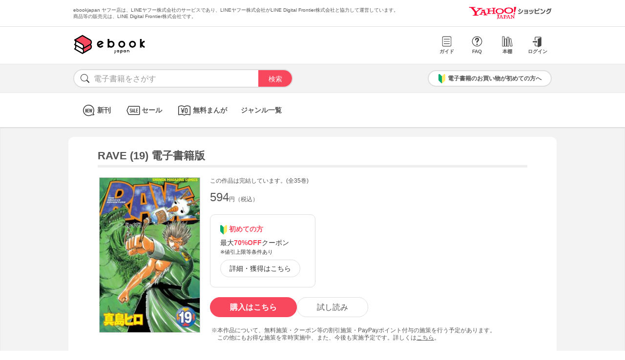

--- FILE ---
content_type: text/html; charset=UTF-8
request_url: https://bf-www.ebookjapan.jp/mall/yahooej/title/112247/b00060028944
body_size: 6300
content:
<!DOCTYPE HTML><html><head>
<link rel="dns-prefetch" href="//bf-www.ebookjapan.jp">
<link rel="dns-prefetch" href="//shopping.geocities.jp">
<link rel="dns-prefetch" href="//cdnjs.cloudflare.com">
<link rel="dns-prefetch" href="//store.shopping.yahoo.co.jp">
<link rel="dns-prefetch" href="//cache2-ebookjapan.akamaized.net">
<link rel="dns-prefetch" href="//ebookjapan.yahoo.co.jp"><title>RAVE (19) 電子書籍版 | ebookjapan ヤフー店</title><meta charset="utf-8"><meta http-equiv="Content-Style-Type" content="text/css"><meta http-equiv="Pragma" content="no-cache"><meta http-equiv="Cache-Control" content="no-cache"><meta http-equiv="Expires" content="Thu, 01 Dec 1994 16:00:00 GMT"><meta name="format-detection" content="telephone=no"><meta http-equiv="X-UA-Compatible" content="IE=edge" /><link rel="canonical" href="https://bf-www.ebookjapan.jp/mall/yahooej/title/112247/b00060028944" /><link media="only screen and (max-device-width:480px)" href="https://shopping.geocities.jp/ebookjapan/css/sp_base.css" type="text/css" rel="stylesheet" /><link media="screen and (min-device-width:481px)" href="https://shopping.geocities.jp/ebookjapan/css/base.css" type="text/css" rel="stylesheet" /><!--<link href="https://shopping.geocities.jp/ebookjapan/css/seriespage.css" rel="stylesheet" type="text/css">--><link href="/css/seriespage.css?ver=2022051301" rel="stylesheet" type="text/css"><!--[if IE]><link href="https://shopping.geocities.jp/ebookjapan/css/sp_base.css" type="text/css" rel="stylesheet" /><![endif]--><link href="https://shopping.geocities.jp/ebookjapan/css/notice.css" rel="stylesheet" type="text/css"><link href="https://shopping.geocities.jp/ebookjapan/css/fontstyle.css" rel="stylesheet" type="text/css"><script src="https://shopping.geocities.jp/ebookjapan/javascript/jquery-3.4.0.min.js"></script><script src="https://shopping.geocities.jp/ebookjapan/bf/pageload.js"></script><script src="https://shopping.geocities.jp/ebookjapan/javascript/viewport-sub.js"></script><script src="https://shopping.geocities.jp/ebookjapan/javascript/timer_v2.js"></script><script src="https://shopping.geocities.jp/ebookjapan/javascript/opn-cls.js"></script><script src="https://cdnjs.cloudflare.com/ajax/libs/lazysizes/5.2.0/lazysizes.min.js"></script><style> @font-face { font-family: 'ebjshpicon'; src: url('/parts/mall/yahooej/assets/font/ebjshpicon.eot'); src: url('/parts/mall/yahooej/assets/font/ebjshpicon.eot#iefix') format('embedded-opentype'), url('/parts/mall/yahooej/assets/font/ebjshpicon.ttf') format('truetype'), url('/parts/mall/yahooej/assets/font/ebjshpicon.woff') format('woff'), url('/parts/mall/yahooej/assets/font/ebjshpicon.svg#ebjshpicon') format('svg'); font-weight: normal; font-style: normal; } </style><style> @media screen and (min-width: 0px) and (max-device-width: 480px) { .subpage { background: #f3f3f3; padding: 20px 0px; box-shadow: 0px 2px 2px #ccc inset; } } </style></head><body><header><div id="header_top"></div><div id="header_menu"></div><div id="hdmenu"></div><div id="search"></div><div id="sptop_header_top"></div><div id="sptop_header_menu"></div><div id="sptop_search"></div></header><nav><div id="navigation"></div><div id="sptop_navigation"></div></nav><div id="content"><main class="subpage"><div id="itemblock"><div id="seriespage"><div class="series-itemtitle"><h1>RAVE (19) 電子書籍版</h1></div><ul class="series-item-dtl"><li><div class="series-item-cover"><a class="GAtag-yebj_shopping-ebj_item" href="https://store.shopping.yahoo.co.jp/ebookjapan/b00060028944.html?sc_e=yebj_shopping-ebj_item"><img src="https://cache2-ebookjapan.akamaized.net/contents/thumb/s/KD332360.jpg?1742209838" alt="RAVE (19) 電子書籍版"></a></div></li><li><div class="block01"><p class="comp-msg">この作品は完結しています。(全35巻)</p><p class="main-price">594<span>円（税込）</span></p></div><div class="block02"><div class="coupon-link-ver02"><div class="inner-link"><div><img src="https://shopping.geocities.jp/ebookjapan/img/icon/beginnersguide.png" class="icon" alt="">初めての方</div><p>最大<span>70%OFF</span>クーポン<br><span style=" font-size: 11px; color: #333; font-weight: normal; ">※値引上限等条件あり</span></p><a href="https://shopping.geocities.jp/ebookjapan/feature/lp.html?sc_e=yebj_shopping-ebj_item#cou-pon" class="GAtag-yebj_shopping-ebj_item">詳細・獲得はこちら</a></div></div></div><div class="block03"><div class="btn-area"><a class="GAtag-yebj_shopping-ebj_item block03-btn buy" href="https://store.shopping.yahoo.co.jp/ebookjapan/b00060028944.html?sc_e=yebj_shopping-ebj_item">購入はこちら</a><a class="GAtag-yebj_shopping-ebj_item block03-btn read" href="https://ebookjapan.yahoo.co.jp/rd/viewer/trial?via=yshp&amp;bookCd=B00080028944&amp;dealerid=30355&amp;endurl=https%3A%2F%2Fbf-www.ebookjapan.jp%2Febook%2Fviewer_end%2FB00060028944%3Fsc_e%3Dyebj_viewer-rd_trial_done" rel="nofollow">試し読み</a></div><div class="block03-notice"><ul class="notice-asterisk"><li>本作品について、無料施策・クーポン等の割引施策・PayPayポイント付与の施策を行う予定があります。<br>この他にもお得な施策を常時実施中、また、今後も実施予定です。詳しくは<a href="https://shopping.geocities.jp/ebookjapan/info/cplist.html" style="text-decoration: underline;font-size: 12px;">こちら</a>。</li></ul></div></div><div class="block04"><a class="GAtag-yebj_shopping-ebj_item" href="https://store.shopping.yahoo.co.jp/ebookjapan/search.html?p=%E3%83%99%E3%82%B9%E3%83%88%E3%82%BB%E3%83%A9%E3%83%BC&sc_e=yebj_shopping-ebj_item">ベストセラー</a><a class="GAtag-yebj_shopping-ebj_item" href="https://store.shopping.yahoo.co.jp/ebookjapan/search.html?p=%E9%95%B7%E7%B7%A8%E3%83%9E%E3%83%B3%E3%82%AC&sc_e=yebj_shopping-ebj_item">長編マンガ</a><a class="GAtag-yebj_shopping-ebj_item" href="https://store.shopping.yahoo.co.jp/ebookjapan/search.html?p=%E5%B0%91%E5%B9%B4%E3%83%9E%E3%83%B3%E3%82%AC&sc_e=yebj_shopping-ebj_item">少年マンガ</a><a class="GAtag-yebj_shopping-ebj_item" href="https://store.shopping.yahoo.co.jp/ebookjapan/search.html?p=%E3%82%A2%E3%82%AF%E3%82%B7%E3%83%A7%E3%83%B3&sc_e=yebj_shopping-ebj_item">アクション</a><a class="GAtag-yebj_shopping-ebj_item" href="https://store.shopping.yahoo.co.jp/ebookjapan/search.html?p=%E3%83%95%E3%82%A1%E3%83%B3%E3%82%BF%E3%82%B8%E3%83%BC&sc_e=yebj_shopping-ebj_item">ファンタジー</a><a class="GAtag-yebj_shopping-ebj_item" href="https://store.shopping.yahoo.co.jp/ebookjapan/search.html?p=%E3%83%92%E3%83%BC%E3%83%AD%E3%83%BC&sc_e=yebj_shopping-ebj_item">ヒーロー</a><a class="GAtag-yebj_shopping-ebj_item" href="https://store.shopping.yahoo.co.jp/ebookjapan/search.html?p=%E9%80%B1%E5%88%8A%E5%B0%91%E5%B9%B4%E3%83%9E%E3%82%AC%E3%82%B8%E3%83%B3&sc_e=yebj_shopping-ebj_item">週刊少年マガジン</a></div><div class="block05"><div class="more-wrap"><input id="trigger1" class="more-trigger" type="checkbox"><h2 class="block05ttl">作品内容</h2><div class="more-item"> オレたちの持つ最後のシンクレアを狙ってＤＣ（デーモンカード）の総攻撃が始まった！はじめに襲来したのは六祈将軍（オラシオンセイス）・ジェガン。レットは過去の因縁を断ち切るため、たった一人で戦いを挑んだ！一方、先にイーマ大陸に着いたオレたちにもＤＣの新たな刺客が立ちはだかる。そして絶体絶命のそのとき……宿命の“あの男”が現れたんだ!! </div><label class="more-btn more-btn-arrow" for="trigger1"><span class="series-open-arrow"></span></label></div></div></li></ul><div class="block06"><h2 class="recommend-ttl">作品情報</h2><div class="product-dtl-area"><dl class="product-dtl"><dt>ページ数</dt><dd>192ページ</dd></dl><dl class="product-dtl"><dt>出版社</dt><dd><a class="GAtag-yebj_shopping-ebj_item" href="https://store.shopping.yahoo.co.jp/ebookjapan/search.html?p=%E8%AC%9B%E8%AB%87%E7%A4%BE&sc_e=yebj_shopping-ebj_item">講談社</a></dd></dl><dl class="product-dtl"><dt>提供開始日</dt><dd><a href="/mall/yahooej/new_item/20090529">2009/05/29</a></dd></dl><dl class="product-dtl"><dt>ジャンル</dt><dd>少年・青年マンガ</dd></dl><dl class="product-dtl"><dt>連載誌/レーベル</dt><dd><a class="GAtag-yebj_shopping-ebj_item" href="https://store.shopping.yahoo.co.jp/ebookjapan/search.html?p=%E9%80%B1%E5%88%8A%E5%B0%91%E5%B9%B4%E3%83%9E%E3%82%AC%E3%82%B8%E3%83%B3&sc_e=yebj_shopping-ebj_item">週刊少年マガジン</a></dd></dl></div></div><a id="group"></a><h2 class="recommend-ttl">同シリーズ</h2><div class="more-wrap01"><input id="trigger01" class="more-trigger01" type="checkbox"><div class="maincontainer"><ul class="seriesitem_container"><li><div class="series-disp-grid"><a class="GAtag-yebj_shopping-ebj_item" href="https://store.shopping.yahoo.co.jp/ebookjapan/b00060028926.html?sc_e=yebj_shopping-ebj_item"><div class="cover"><img data-src="https://cache2-ebookjapan.akamaized.net/contents/thumb/s/KD214560.jpg?1742209838" alt="RAVE (1) 電子書籍版" class="lazyload"></div></a><a class="GAtag-yebj_shopping-ebj_item" href="https://store.shopping.yahoo.co.jp/ebookjapan/b00060028926.html?sc_e=yebj_shopping-ebj_item"><div class="series-booktitle">RAVE (1) 電子書籍版</div></a><span class="sp"><p class="series-price">594<span>円（税込）</span></p></span><div><a class="GAtag-yebj_shopping-ebj_item" href="https://ebookjapan.yahoo.co.jp/rd/viewer/trial?via=yshp&amp;bookCd=B00080028926&amp;dealerid=30355&amp;endurl=https%3A%2F%2Fbf-www.ebookjapan.jp%2Febook%2Fviewer_end%2FB00060028926%3Fsc_e%3Dyebj_viewer-rd_trial_done" rel="nofollow"><div class="readbtn">試し読み</div></a><a class="GAtag-yebj_shopping-ebj_item" href="https://store.shopping.yahoo.co.jp/ebookjapan/b00060028926.html?sc_e=yebj_shopping-ebj_item')"><div class="series-buybtn">購入はこちら</div><div class="arrow_box"><span class="pc"><div class="series-mainprice">594<span>円（税込）</span></div></span></div></a></div></div></li><li><div class="series-disp-grid"><a class="GAtag-yebj_shopping-ebj_item" href="https://store.shopping.yahoo.co.jp/ebookjapan/b00060028927.html?sc_e=yebj_shopping-ebj_item"><div class="cover"><img data-src="https://cache2-ebookjapan.akamaized.net/contents/thumb/s/KD214660.jpg?1742209838" alt="RAVE (2) 電子書籍版" class="lazyload"></div></a><a class="GAtag-yebj_shopping-ebj_item" href="https://store.shopping.yahoo.co.jp/ebookjapan/b00060028927.html?sc_e=yebj_shopping-ebj_item"><div class="series-booktitle">RAVE (2) 電子書籍版</div></a><span class="sp"><p class="series-price">594<span>円（税込）</span></p></span><div><a class="GAtag-yebj_shopping-ebj_item" href="https://ebookjapan.yahoo.co.jp/rd/viewer/trial?via=yshp&amp;bookCd=B00080028927&amp;dealerid=30355&amp;endurl=https%3A%2F%2Fbf-www.ebookjapan.jp%2Febook%2Fviewer_end%2FB00060028927%3Fsc_e%3Dyebj_viewer-rd_trial_done" rel="nofollow"><div class="readbtn">試し読み</div></a><a class="GAtag-yebj_shopping-ebj_item" href="https://store.shopping.yahoo.co.jp/ebookjapan/b00060028927.html?sc_e=yebj_shopping-ebj_item')"><div class="series-buybtn">購入はこちら</div><div class="arrow_box"><span class="pc"><div class="series-mainprice">594<span>円（税込）</span></div></span></div></a></div></div></li><li><div class="series-disp-grid"><a class="GAtag-yebj_shopping-ebj_item" href="https://store.shopping.yahoo.co.jp/ebookjapan/b00060028928.html?sc_e=yebj_shopping-ebj_item"><div class="cover"><img data-src="https://cache2-ebookjapan.akamaized.net/contents/thumb/s/KD214760.jpg?1742209838" alt="RAVE (3) 電子書籍版" class="lazyload"></div></a><a class="GAtag-yebj_shopping-ebj_item" href="https://store.shopping.yahoo.co.jp/ebookjapan/b00060028928.html?sc_e=yebj_shopping-ebj_item"><div class="series-booktitle">RAVE (3) 電子書籍版</div></a><span class="sp"><p class="series-price">594<span>円（税込）</span></p></span><div><a class="GAtag-yebj_shopping-ebj_item" href="https://ebookjapan.yahoo.co.jp/rd/viewer/trial?via=yshp&amp;bookCd=B00080028928&amp;dealerid=30355&amp;endurl=https%3A%2F%2Fbf-www.ebookjapan.jp%2Febook%2Fviewer_end%2FB00060028928%3Fsc_e%3Dyebj_viewer-rd_trial_done" rel="nofollow"><div class="readbtn">試し読み</div></a><a class="GAtag-yebj_shopping-ebj_item" href="https://store.shopping.yahoo.co.jp/ebookjapan/b00060028928.html?sc_e=yebj_shopping-ebj_item')"><div class="series-buybtn">購入はこちら</div><div class="arrow_box"><span class="pc"><div class="series-mainprice">594<span>円（税込）</span></div></span></div></a></div></div></li><li><div class="series-disp-grid"><a class="GAtag-yebj_shopping-ebj_item" href="https://store.shopping.yahoo.co.jp/ebookjapan/b00060028929.html?sc_e=yebj_shopping-ebj_item"><div class="cover"><img data-src="https://cache2-ebookjapan.akamaized.net/contents/thumb/s/KD214860.jpg?1742209838" alt="RAVE (4) 電子書籍版" class="lazyload"></div></a><a class="GAtag-yebj_shopping-ebj_item" href="https://store.shopping.yahoo.co.jp/ebookjapan/b00060028929.html?sc_e=yebj_shopping-ebj_item"><div class="series-booktitle">RAVE (4) 電子書籍版</div></a><span class="sp"><p class="series-price">594<span>円（税込）</span></p></span><div><a class="GAtag-yebj_shopping-ebj_item" href="https://ebookjapan.yahoo.co.jp/rd/viewer/trial?via=yshp&amp;bookCd=B00080028929&amp;dealerid=30355&amp;endurl=https%3A%2F%2Fbf-www.ebookjapan.jp%2Febook%2Fviewer_end%2FB00060028929%3Fsc_e%3Dyebj_viewer-rd_trial_done" rel="nofollow"><div class="readbtn">試し読み</div></a><a class="GAtag-yebj_shopping-ebj_item" href="https://store.shopping.yahoo.co.jp/ebookjapan/b00060028929.html?sc_e=yebj_shopping-ebj_item')"><div class="series-buybtn">購入はこちら</div><div class="arrow_box"><span class="pc"><div class="series-mainprice">594<span>円（税込）</span></div></span></div></a></div></div></li><li><div class="series-disp-grid"><a class="GAtag-yebj_shopping-ebj_item" href="https://store.shopping.yahoo.co.jp/ebookjapan/b00060028930.html?sc_e=yebj_shopping-ebj_item"><div class="cover"><img data-src="https://cache2-ebookjapan.akamaized.net/contents/thumb/s/KD214960.jpg?1742209838" alt="RAVE (5) 電子書籍版" class="lazyload"></div></a><a class="GAtag-yebj_shopping-ebj_item" href="https://store.shopping.yahoo.co.jp/ebookjapan/b00060028930.html?sc_e=yebj_shopping-ebj_item"><div class="series-booktitle">RAVE (5) 電子書籍版</div></a><span class="sp"><p class="series-price">594<span>円（税込）</span></p></span><div><a class="GAtag-yebj_shopping-ebj_item" href="https://ebookjapan.yahoo.co.jp/rd/viewer/trial?via=yshp&amp;bookCd=B00080028930&amp;dealerid=30355&amp;endurl=https%3A%2F%2Fbf-www.ebookjapan.jp%2Febook%2Fviewer_end%2FB00060028930%3Fsc_e%3Dyebj_viewer-rd_trial_done" rel="nofollow"><div class="readbtn">試し読み</div></a><a class="GAtag-yebj_shopping-ebj_item" href="https://store.shopping.yahoo.co.jp/ebookjapan/b00060028930.html?sc_e=yebj_shopping-ebj_item')"><div class="series-buybtn">購入はこちら</div><div class="arrow_box"><span class="pc"><div class="series-mainprice">594<span>円（税込）</span></div></span></div></a></div></div></li><li><div class="series-disp-grid"><a class="GAtag-yebj_shopping-ebj_item" href="https://store.shopping.yahoo.co.jp/ebookjapan/b00060028931.html?sc_e=yebj_shopping-ebj_item"><div class="cover"><img data-src="https://cache2-ebookjapan.akamaized.net/contents/thumb/s/KD215060.jpg?1742209838" alt="RAVE (6) 電子書籍版" class="lazyload"></div></a><a class="GAtag-yebj_shopping-ebj_item" href="https://store.shopping.yahoo.co.jp/ebookjapan/b00060028931.html?sc_e=yebj_shopping-ebj_item"><div class="series-booktitle">RAVE (6) 電子書籍版</div></a><span class="sp"><p class="series-price">594<span>円（税込）</span></p></span><div><a class="GAtag-yebj_shopping-ebj_item" href="https://ebookjapan.yahoo.co.jp/rd/viewer/trial?via=yshp&amp;bookCd=B00080028931&amp;dealerid=30355&amp;endurl=https%3A%2F%2Fbf-www.ebookjapan.jp%2Febook%2Fviewer_end%2FB00060028931%3Fsc_e%3Dyebj_viewer-rd_trial_done" rel="nofollow"><div class="readbtn">試し読み</div></a><a class="GAtag-yebj_shopping-ebj_item" href="https://store.shopping.yahoo.co.jp/ebookjapan/b00060028931.html?sc_e=yebj_shopping-ebj_item')"><div class="series-buybtn">購入はこちら</div><div class="arrow_box"><span class="pc"><div class="series-mainprice">594<span>円（税込）</span></div></span></div></a></div></div></li><li class="more-item01"><div class="series-disp-grid"><a class="GAtag-yebj_shopping-ebj_item" href="https://store.shopping.yahoo.co.jp/ebookjapan/b00060028932.html?sc_e=yebj_shopping-ebj_item"><div class="cover"><img data-src="https://cache2-ebookjapan.akamaized.net/contents/thumb/s/KD215160.jpg?1742209838" alt="RAVE (7) 電子書籍版" class="lazyload"></div></a><a class="GAtag-yebj_shopping-ebj_item" href="https://store.shopping.yahoo.co.jp/ebookjapan/b00060028932.html?sc_e=yebj_shopping-ebj_item"><div class="series-booktitle">RAVE (7) 電子書籍版</div></a><span class="sp"><p class="series-price">594<span>円（税込）</span></p></span><div><a class="GAtag-yebj_shopping-ebj_item" href="https://ebookjapan.yahoo.co.jp/rd/viewer/trial?via=yshp&amp;bookCd=B00080028932&amp;dealerid=30355&amp;endurl=https%3A%2F%2Fbf-www.ebookjapan.jp%2Febook%2Fviewer_end%2FB00060028932%3Fsc_e%3Dyebj_viewer-rd_trial_done" rel="nofollow"><div class="readbtn">試し読み</div></a><a class="GAtag-yebj_shopping-ebj_item" href="https://store.shopping.yahoo.co.jp/ebookjapan/b00060028932.html?sc_e=yebj_shopping-ebj_item')"><div class="series-buybtn">購入はこちら</div><div class="arrow_box"><span class="pc"><div class="series-mainprice">594<span>円（税込）</span></div></span></div></a></div></div></li><li class="more-item01"><div class="series-disp-grid"><a class="GAtag-yebj_shopping-ebj_item" href="https://store.shopping.yahoo.co.jp/ebookjapan/b00060028933.html?sc_e=yebj_shopping-ebj_item"><div class="cover"><img data-src="https://cache2-ebookjapan.akamaized.net/contents/thumb/s/KD215260.jpg?1742209838" alt="RAVE (8) 電子書籍版" class="lazyload"></div></a><a class="GAtag-yebj_shopping-ebj_item" href="https://store.shopping.yahoo.co.jp/ebookjapan/b00060028933.html?sc_e=yebj_shopping-ebj_item"><div class="series-booktitle">RAVE (8) 電子書籍版</div></a><span class="sp"><p class="series-price">594<span>円（税込）</span></p></span><div><a class="GAtag-yebj_shopping-ebj_item" href="https://ebookjapan.yahoo.co.jp/rd/viewer/trial?via=yshp&amp;bookCd=B00080028933&amp;dealerid=30355&amp;endurl=https%3A%2F%2Fbf-www.ebookjapan.jp%2Febook%2Fviewer_end%2FB00060028933%3Fsc_e%3Dyebj_viewer-rd_trial_done" rel="nofollow"><div class="readbtn">試し読み</div></a><a class="GAtag-yebj_shopping-ebj_item" href="https://store.shopping.yahoo.co.jp/ebookjapan/b00060028933.html?sc_e=yebj_shopping-ebj_item')"><div class="series-buybtn">購入はこちら</div><div class="arrow_box"><span class="pc"><div class="series-mainprice">594<span>円（税込）</span></div></span></div></a></div></div></li><li class="more-item01"><div class="series-disp-grid"><a class="GAtag-yebj_shopping-ebj_item" href="https://store.shopping.yahoo.co.jp/ebookjapan/b00060028934.html?sc_e=yebj_shopping-ebj_item"><div class="cover"><img data-src="https://cache2-ebookjapan.akamaized.net/contents/thumb/s/KD215360.jpg?1742209838" alt="RAVE (9) 電子書籍版" class="lazyload"></div></a><a class="GAtag-yebj_shopping-ebj_item" href="https://store.shopping.yahoo.co.jp/ebookjapan/b00060028934.html?sc_e=yebj_shopping-ebj_item"><div class="series-booktitle">RAVE (9) 電子書籍版</div></a><span class="sp"><p class="series-price">594<span>円（税込）</span></p></span><div><a class="GAtag-yebj_shopping-ebj_item" href="https://ebookjapan.yahoo.co.jp/rd/viewer/trial?via=yshp&amp;bookCd=B00080028934&amp;dealerid=30355&amp;endurl=https%3A%2F%2Fbf-www.ebookjapan.jp%2Febook%2Fviewer_end%2FB00060028934%3Fsc_e%3Dyebj_viewer-rd_trial_done" rel="nofollow"><div class="readbtn">試し読み</div></a><a class="GAtag-yebj_shopping-ebj_item" href="https://store.shopping.yahoo.co.jp/ebookjapan/b00060028934.html?sc_e=yebj_shopping-ebj_item')"><div class="series-buybtn">購入はこちら</div><div class="arrow_box"><span class="pc"><div class="series-mainprice">594<span>円（税込）</span></div></span></div></a></div></div></li><li class="more-item01"><div class="series-disp-grid"><a class="GAtag-yebj_shopping-ebj_item" href="https://store.shopping.yahoo.co.jp/ebookjapan/b00060028935.html?sc_e=yebj_shopping-ebj_item"><div class="cover"><img data-src="https://cache2-ebookjapan.akamaized.net/contents/thumb/s/KD215460.jpg?1742209838" alt="RAVE (10) 電子書籍版" class="lazyload"></div></a><a class="GAtag-yebj_shopping-ebj_item" href="https://store.shopping.yahoo.co.jp/ebookjapan/b00060028935.html?sc_e=yebj_shopping-ebj_item"><div class="series-booktitle">RAVE (10) 電子書籍版</div></a><span class="sp"><p class="series-price">594<span>円（税込）</span></p></span><div><a class="GAtag-yebj_shopping-ebj_item" href="https://ebookjapan.yahoo.co.jp/rd/viewer/trial?via=yshp&amp;bookCd=B00080028935&amp;dealerid=30355&amp;endurl=https%3A%2F%2Fbf-www.ebookjapan.jp%2Febook%2Fviewer_end%2FB00060028935%3Fsc_e%3Dyebj_viewer-rd_trial_done" rel="nofollow"><div class="readbtn">試し読み</div></a><a class="GAtag-yebj_shopping-ebj_item" href="https://store.shopping.yahoo.co.jp/ebookjapan/b00060028935.html?sc_e=yebj_shopping-ebj_item')"><div class="series-buybtn">購入はこちら</div><div class="arrow_box"><span class="pc"><div class="series-mainprice">594<span>円（税込）</span></div></span></div></a></div></div></li><li class="more-item01"><div class="series-disp-grid"><a class="GAtag-yebj_shopping-ebj_item" href="https://store.shopping.yahoo.co.jp/ebookjapan/b00060028936.html?sc_e=yebj_shopping-ebj_item"><div class="cover"><img data-src="https://cache2-ebookjapan.akamaized.net/contents/thumb/s/KD269560.jpg?1742209838" alt="RAVE (11) 電子書籍版" class="lazyload"></div></a><a class="GAtag-yebj_shopping-ebj_item" href="https://store.shopping.yahoo.co.jp/ebookjapan/b00060028936.html?sc_e=yebj_shopping-ebj_item"><div class="series-booktitle">RAVE (11) 電子書籍版</div></a><span class="sp"><p class="series-price">594<span>円（税込）</span></p></span><div><a class="GAtag-yebj_shopping-ebj_item" href="https://ebookjapan.yahoo.co.jp/rd/viewer/trial?via=yshp&amp;bookCd=B00080028936&amp;dealerid=30355&amp;endurl=https%3A%2F%2Fbf-www.ebookjapan.jp%2Febook%2Fviewer_end%2FB00060028936%3Fsc_e%3Dyebj_viewer-rd_trial_done" rel="nofollow"><div class="readbtn">試し読み</div></a><a class="GAtag-yebj_shopping-ebj_item" href="https://store.shopping.yahoo.co.jp/ebookjapan/b00060028936.html?sc_e=yebj_shopping-ebj_item')"><div class="series-buybtn">購入はこちら</div><div class="arrow_box"><span class="pc"><div class="series-mainprice">594<span>円（税込）</span></div></span></div></a></div></div></li><li class="more-item01"><div class="series-disp-grid"><a class="GAtag-yebj_shopping-ebj_item" href="https://store.shopping.yahoo.co.jp/ebookjapan/b00060028937.html?sc_e=yebj_shopping-ebj_item"><div class="cover"><img data-src="https://cache2-ebookjapan.akamaized.net/contents/thumb/s/KD269660.jpg?1742209838" alt="RAVE (12) 電子書籍版" class="lazyload"></div></a><a class="GAtag-yebj_shopping-ebj_item" href="https://store.shopping.yahoo.co.jp/ebookjapan/b00060028937.html?sc_e=yebj_shopping-ebj_item"><div class="series-booktitle">RAVE (12) 電子書籍版</div></a><span class="sp"><p class="series-price">594<span>円（税込）</span></p></span><div><a class="GAtag-yebj_shopping-ebj_item" href="https://ebookjapan.yahoo.co.jp/rd/viewer/trial?via=yshp&amp;bookCd=B00080028937&amp;dealerid=30355&amp;endurl=https%3A%2F%2Fbf-www.ebookjapan.jp%2Febook%2Fviewer_end%2FB00060028937%3Fsc_e%3Dyebj_viewer-rd_trial_done" rel="nofollow"><div class="readbtn">試し読み</div></a><a class="GAtag-yebj_shopping-ebj_item" href="https://store.shopping.yahoo.co.jp/ebookjapan/b00060028937.html?sc_e=yebj_shopping-ebj_item')"><div class="series-buybtn">購入はこちら</div><div class="arrow_box"><span class="pc"><div class="series-mainprice">594<span>円（税込）</span></div></span></div></a></div></div></li><li class="more-item01"><div class="series-disp-grid"><a class="GAtag-yebj_shopping-ebj_item" href="https://store.shopping.yahoo.co.jp/ebookjapan/b00060028938.html?sc_e=yebj_shopping-ebj_item"><div class="cover"><img data-src="https://cache2-ebookjapan.akamaized.net/contents/thumb/s/KD331760.jpg?1742209838" alt="RAVE (13) 電子書籍版" class="lazyload"></div></a><a class="GAtag-yebj_shopping-ebj_item" href="https://store.shopping.yahoo.co.jp/ebookjapan/b00060028938.html?sc_e=yebj_shopping-ebj_item"><div class="series-booktitle">RAVE (13) 電子書籍版</div></a><span class="sp"><p class="series-price">594<span>円（税込）</span></p></span><div><a class="GAtag-yebj_shopping-ebj_item" href="https://ebookjapan.yahoo.co.jp/rd/viewer/trial?via=yshp&amp;bookCd=B00080028938&amp;dealerid=30355&amp;endurl=https%3A%2F%2Fbf-www.ebookjapan.jp%2Febook%2Fviewer_end%2FB00060028938%3Fsc_e%3Dyebj_viewer-rd_trial_done" rel="nofollow"><div class="readbtn">試し読み</div></a><a class="GAtag-yebj_shopping-ebj_item" href="https://store.shopping.yahoo.co.jp/ebookjapan/b00060028938.html?sc_e=yebj_shopping-ebj_item')"><div class="series-buybtn">購入はこちら</div><div class="arrow_box"><span class="pc"><div class="series-mainprice">594<span>円（税込）</span></div></span></div></a></div></div></li><li class="more-item01"><div class="series-disp-grid"><a class="GAtag-yebj_shopping-ebj_item" href="https://store.shopping.yahoo.co.jp/ebookjapan/b00060028939.html?sc_e=yebj_shopping-ebj_item"><div class="cover"><img data-src="https://cache2-ebookjapan.akamaized.net/contents/thumb/s/KD331860.jpg?1742209838" alt="RAVE (14) 電子書籍版" class="lazyload"></div></a><a class="GAtag-yebj_shopping-ebj_item" href="https://store.shopping.yahoo.co.jp/ebookjapan/b00060028939.html?sc_e=yebj_shopping-ebj_item"><div class="series-booktitle">RAVE (14) 電子書籍版</div></a><span class="sp"><p class="series-price">594<span>円（税込）</span></p></span><div><a class="GAtag-yebj_shopping-ebj_item" href="https://ebookjapan.yahoo.co.jp/rd/viewer/trial?via=yshp&amp;bookCd=B00080028939&amp;dealerid=30355&amp;endurl=https%3A%2F%2Fbf-www.ebookjapan.jp%2Febook%2Fviewer_end%2FB00060028939%3Fsc_e%3Dyebj_viewer-rd_trial_done" rel="nofollow"><div class="readbtn">試し読み</div></a><a class="GAtag-yebj_shopping-ebj_item" href="https://store.shopping.yahoo.co.jp/ebookjapan/b00060028939.html?sc_e=yebj_shopping-ebj_item')"><div class="series-buybtn">購入はこちら</div><div class="arrow_box"><span class="pc"><div class="series-mainprice">594<span>円（税込）</span></div></span></div></a></div></div></li><li class="more-item01"><div class="series-disp-grid"><a class="GAtag-yebj_shopping-ebj_item" href="https://store.shopping.yahoo.co.jp/ebookjapan/b00060028940.html?sc_e=yebj_shopping-ebj_item"><div class="cover"><img data-src="https://cache2-ebookjapan.akamaized.net/contents/thumb/s/KD331960.jpg?1742209838" alt="RAVE (15) 電子書籍版" class="lazyload"></div></a><a class="GAtag-yebj_shopping-ebj_item" href="https://store.shopping.yahoo.co.jp/ebookjapan/b00060028940.html?sc_e=yebj_shopping-ebj_item"><div class="series-booktitle">RAVE (15) 電子書籍版</div></a><span class="sp"><p class="series-price">594<span>円（税込）</span></p></span><div><a class="GAtag-yebj_shopping-ebj_item" href="https://ebookjapan.yahoo.co.jp/rd/viewer/trial?via=yshp&amp;bookCd=B00080028940&amp;dealerid=30355&amp;endurl=https%3A%2F%2Fbf-www.ebookjapan.jp%2Febook%2Fviewer_end%2FB00060028940%3Fsc_e%3Dyebj_viewer-rd_trial_done" rel="nofollow"><div class="readbtn">試し読み</div></a><a class="GAtag-yebj_shopping-ebj_item" href="https://store.shopping.yahoo.co.jp/ebookjapan/b00060028940.html?sc_e=yebj_shopping-ebj_item')"><div class="series-buybtn">購入はこちら</div><div class="arrow_box"><span class="pc"><div class="series-mainprice">594<span>円（税込）</span></div></span></div></a></div></div></li><li class="more-item01"><div class="series-disp-grid"><a class="GAtag-yebj_shopping-ebj_item" href="https://store.shopping.yahoo.co.jp/ebookjapan/b00060028941.html?sc_e=yebj_shopping-ebj_item"><div class="cover"><img data-src="https://cache2-ebookjapan.akamaized.net/contents/thumb/s/KD332060.jpg?1742209838" alt="RAVE (16) 電子書籍版" class="lazyload"></div></a><a class="GAtag-yebj_shopping-ebj_item" href="https://store.shopping.yahoo.co.jp/ebookjapan/b00060028941.html?sc_e=yebj_shopping-ebj_item"><div class="series-booktitle">RAVE (16) 電子書籍版</div></a><span class="sp"><p class="series-price">594<span>円（税込）</span></p></span><div><a class="GAtag-yebj_shopping-ebj_item" href="https://ebookjapan.yahoo.co.jp/rd/viewer/trial?via=yshp&amp;bookCd=B00080028941&amp;dealerid=30355&amp;endurl=https%3A%2F%2Fbf-www.ebookjapan.jp%2Febook%2Fviewer_end%2FB00060028941%3Fsc_e%3Dyebj_viewer-rd_trial_done" rel="nofollow"><div class="readbtn">試し読み</div></a><a class="GAtag-yebj_shopping-ebj_item" href="https://store.shopping.yahoo.co.jp/ebookjapan/b00060028941.html?sc_e=yebj_shopping-ebj_item')"><div class="series-buybtn">購入はこちら</div><div class="arrow_box"><span class="pc"><div class="series-mainprice">594<span>円（税込）</span></div></span></div></a></div></div></li><li class="more-item01"><div class="series-disp-grid"><a class="GAtag-yebj_shopping-ebj_item" href="https://store.shopping.yahoo.co.jp/ebookjapan/b00060028942.html?sc_e=yebj_shopping-ebj_item"><div class="cover"><img data-src="https://cache2-ebookjapan.akamaized.net/contents/thumb/s/KD332160.jpg?1742209838" alt="RAVE (17) 電子書籍版" class="lazyload"></div></a><a class="GAtag-yebj_shopping-ebj_item" href="https://store.shopping.yahoo.co.jp/ebookjapan/b00060028942.html?sc_e=yebj_shopping-ebj_item"><div class="series-booktitle">RAVE (17) 電子書籍版</div></a><span class="sp"><p class="series-price">594<span>円（税込）</span></p></span><div><a class="GAtag-yebj_shopping-ebj_item" href="https://ebookjapan.yahoo.co.jp/rd/viewer/trial?via=yshp&amp;bookCd=B00080028942&amp;dealerid=30355&amp;endurl=https%3A%2F%2Fbf-www.ebookjapan.jp%2Febook%2Fviewer_end%2FB00060028942%3Fsc_e%3Dyebj_viewer-rd_trial_done" rel="nofollow"><div class="readbtn">試し読み</div></a><a class="GAtag-yebj_shopping-ebj_item" href="https://store.shopping.yahoo.co.jp/ebookjapan/b00060028942.html?sc_e=yebj_shopping-ebj_item')"><div class="series-buybtn">購入はこちら</div><div class="arrow_box"><span class="pc"><div class="series-mainprice">594<span>円（税込）</span></div></span></div></a></div></div></li><li class="more-item01"><div class="series-disp-grid"><a class="GAtag-yebj_shopping-ebj_item" href="https://store.shopping.yahoo.co.jp/ebookjapan/b00060028943.html?sc_e=yebj_shopping-ebj_item"><div class="cover"><img data-src="https://cache2-ebookjapan.akamaized.net/contents/thumb/s/KD332260.jpg?1742209838" alt="RAVE (18) 電子書籍版" class="lazyload"></div></a><a class="GAtag-yebj_shopping-ebj_item" href="https://store.shopping.yahoo.co.jp/ebookjapan/b00060028943.html?sc_e=yebj_shopping-ebj_item"><div class="series-booktitle">RAVE (18) 電子書籍版</div></a><span class="sp"><p class="series-price">594<span>円（税込）</span></p></span><div><a class="GAtag-yebj_shopping-ebj_item" href="https://ebookjapan.yahoo.co.jp/rd/viewer/trial?via=yshp&amp;bookCd=B00080028943&amp;dealerid=30355&amp;endurl=https%3A%2F%2Fbf-www.ebookjapan.jp%2Febook%2Fviewer_end%2FB00060028943%3Fsc_e%3Dyebj_viewer-rd_trial_done" rel="nofollow"><div class="readbtn">試し読み</div></a><a class="GAtag-yebj_shopping-ebj_item" href="https://store.shopping.yahoo.co.jp/ebookjapan/b00060028943.html?sc_e=yebj_shopping-ebj_item')"><div class="series-buybtn">購入はこちら</div><div class="arrow_box"><span class="pc"><div class="series-mainprice">594<span>円（税込）</span></div></span></div></a></div></div></li><li class="more-item01"><div class="series-disp-grid"><a class="GAtag-yebj_shopping-ebj_item" href="https://store.shopping.yahoo.co.jp/ebookjapan/b00060028944.html?sc_e=yebj_shopping-ebj_item"><div class="cover"><img data-src="https://cache2-ebookjapan.akamaized.net/contents/thumb/s/KD332360.jpg?1742209838" alt="RAVE (19) 電子書籍版" class="lazyload"></div></a><a class="GAtag-yebj_shopping-ebj_item" href="https://store.shopping.yahoo.co.jp/ebookjapan/b00060028944.html?sc_e=yebj_shopping-ebj_item"><div class="series-booktitle">RAVE (19) 電子書籍版</div></a><span class="sp"><p class="series-price">594<span>円（税込）</span></p></span><div><a class="GAtag-yebj_shopping-ebj_item" href="https://ebookjapan.yahoo.co.jp/rd/viewer/trial?via=yshp&amp;bookCd=B00080028944&amp;dealerid=30355&amp;endurl=https%3A%2F%2Fbf-www.ebookjapan.jp%2Febook%2Fviewer_end%2FB00060028944%3Fsc_e%3Dyebj_viewer-rd_trial_done" rel="nofollow"><div class="readbtn">試し読み</div></a><a class="GAtag-yebj_shopping-ebj_item" href="https://store.shopping.yahoo.co.jp/ebookjapan/b00060028944.html?sc_e=yebj_shopping-ebj_item')"><div class="series-buybtn">購入はこちら</div><div class="arrow_box"><span class="pc"><div class="series-mainprice">594<span>円（税込）</span></div></span></div></a></div></div></li><li class="more-item01"><div class="series-disp-grid"><a class="GAtag-yebj_shopping-ebj_item" href="https://store.shopping.yahoo.co.jp/ebookjapan/b00060028945.html?sc_e=yebj_shopping-ebj_item"><div class="cover"><img data-src="https://cache2-ebookjapan.akamaized.net/contents/thumb/s/KD332460.jpg?1742209838" alt="RAVE (20) 電子書籍版" class="lazyload"></div></a><a class="GAtag-yebj_shopping-ebj_item" href="https://store.shopping.yahoo.co.jp/ebookjapan/b00060028945.html?sc_e=yebj_shopping-ebj_item"><div class="series-booktitle">RAVE (20) 電子書籍版</div></a><span class="sp"><p class="series-price">594<span>円（税込）</span></p></span><div><a class="GAtag-yebj_shopping-ebj_item" href="https://ebookjapan.yahoo.co.jp/rd/viewer/trial?via=yshp&amp;bookCd=B00080028945&amp;dealerid=30355&amp;endurl=https%3A%2F%2Fbf-www.ebookjapan.jp%2Febook%2Fviewer_end%2FB00060028945%3Fsc_e%3Dyebj_viewer-rd_trial_done" rel="nofollow"><div class="readbtn">試し読み</div></a><a class="GAtag-yebj_shopping-ebj_item" href="https://store.shopping.yahoo.co.jp/ebookjapan/b00060028945.html?sc_e=yebj_shopping-ebj_item')"><div class="series-buybtn">購入はこちら</div><div class="arrow_box"><span class="pc"><div class="series-mainprice">594<span>円（税込）</span></div></span></div></a></div></div></li><li class="more-item01"><div class="series-disp-grid"><a class="GAtag-yebj_shopping-ebj_item" href="https://store.shopping.yahoo.co.jp/ebookjapan/b00060028946.html?sc_e=yebj_shopping-ebj_item"><div class="cover"><img data-src="https://cache2-ebookjapan.akamaized.net/contents/thumb/s/KD357760.jpg?1742209838" alt="RAVE (21) 電子書籍版" class="lazyload"></div></a><a class="GAtag-yebj_shopping-ebj_item" href="https://store.shopping.yahoo.co.jp/ebookjapan/b00060028946.html?sc_e=yebj_shopping-ebj_item"><div class="series-booktitle">RAVE (21) 電子書籍版</div></a><span class="sp"><p class="series-price">594<span>円（税込）</span></p></span><div><a class="GAtag-yebj_shopping-ebj_item" href="https://ebookjapan.yahoo.co.jp/rd/viewer/trial?via=yshp&amp;bookCd=B00080028946&amp;dealerid=30355&amp;endurl=https%3A%2F%2Fbf-www.ebookjapan.jp%2Febook%2Fviewer_end%2FB00060028946%3Fsc_e%3Dyebj_viewer-rd_trial_done" rel="nofollow"><div class="readbtn">試し読み</div></a><a class="GAtag-yebj_shopping-ebj_item" href="https://store.shopping.yahoo.co.jp/ebookjapan/b00060028946.html?sc_e=yebj_shopping-ebj_item')"><div class="series-buybtn">購入はこちら</div><div class="arrow_box"><span class="pc"><div class="series-mainprice">594<span>円（税込）</span></div></span></div></a></div></div></li><li class="more-item01"><div class="series-disp-grid"><a class="GAtag-yebj_shopping-ebj_item" href="https://store.shopping.yahoo.co.jp/ebookjapan/b00060028947.html?sc_e=yebj_shopping-ebj_item"><div class="cover"><img data-src="https://cache2-ebookjapan.akamaized.net/contents/thumb/s/KD357860.jpg?1742209838" alt="RAVE (22) 電子書籍版" class="lazyload"></div></a><a class="GAtag-yebj_shopping-ebj_item" href="https://store.shopping.yahoo.co.jp/ebookjapan/b00060028947.html?sc_e=yebj_shopping-ebj_item"><div class="series-booktitle">RAVE (22) 電子書籍版</div></a><span class="sp"><p class="series-price">594<span>円（税込）</span></p></span><div><a class="GAtag-yebj_shopping-ebj_item" href="https://ebookjapan.yahoo.co.jp/rd/viewer/trial?via=yshp&amp;bookCd=B00080028947&amp;dealerid=30355&amp;endurl=https%3A%2F%2Fbf-www.ebookjapan.jp%2Febook%2Fviewer_end%2FB00060028947%3Fsc_e%3Dyebj_viewer-rd_trial_done" rel="nofollow"><div class="readbtn">試し読み</div></a><a class="GAtag-yebj_shopping-ebj_item" href="https://store.shopping.yahoo.co.jp/ebookjapan/b00060028947.html?sc_e=yebj_shopping-ebj_item')"><div class="series-buybtn">購入はこちら</div><div class="arrow_box"><span class="pc"><div class="series-mainprice">594<span>円（税込）</span></div></span></div></a></div></div></li><li class="more-item01"><div class="series-disp-grid"><a class="GAtag-yebj_shopping-ebj_item" href="https://store.shopping.yahoo.co.jp/ebookjapan/b00060028948.html?sc_e=yebj_shopping-ebj_item"><div class="cover"><img data-src="https://cache2-ebookjapan.akamaized.net/contents/thumb/s/KD375360.jpg?1742209838" alt="RAVE (23) 電子書籍版" class="lazyload"></div></a><a class="GAtag-yebj_shopping-ebj_item" href="https://store.shopping.yahoo.co.jp/ebookjapan/b00060028948.html?sc_e=yebj_shopping-ebj_item"><div class="series-booktitle">RAVE (23) 電子書籍版</div></a><span class="sp"><p class="series-price">594<span>円（税込）</span></p></span><div><a class="GAtag-yebj_shopping-ebj_item" href="https://ebookjapan.yahoo.co.jp/rd/viewer/trial?via=yshp&amp;bookCd=B00080028948&amp;dealerid=30355&amp;endurl=https%3A%2F%2Fbf-www.ebookjapan.jp%2Febook%2Fviewer_end%2FB00060028948%3Fsc_e%3Dyebj_viewer-rd_trial_done" rel="nofollow"><div class="readbtn">試し読み</div></a><a class="GAtag-yebj_shopping-ebj_item" href="https://store.shopping.yahoo.co.jp/ebookjapan/b00060028948.html?sc_e=yebj_shopping-ebj_item')"><div class="series-buybtn">購入はこちら</div><div class="arrow_box"><span class="pc"><div class="series-mainprice">594<span>円（税込）</span></div></span></div></a></div></div></li><li class="more-item01"><div class="series-disp-grid"><a class="GAtag-yebj_shopping-ebj_item" href="https://store.shopping.yahoo.co.jp/ebookjapan/b00060028949.html?sc_e=yebj_shopping-ebj_item"><div class="cover"><img data-src="https://cache2-ebookjapan.akamaized.net/contents/thumb/s/KD375460.jpg?1742209838" alt="RAVE (24) 電子書籍版" class="lazyload"></div></a><a class="GAtag-yebj_shopping-ebj_item" href="https://store.shopping.yahoo.co.jp/ebookjapan/b00060028949.html?sc_e=yebj_shopping-ebj_item"><div class="series-booktitle">RAVE (24) 電子書籍版</div></a><span class="sp"><p class="series-price">594<span>円（税込）</span></p></span><div><a class="GAtag-yebj_shopping-ebj_item" href="https://ebookjapan.yahoo.co.jp/rd/viewer/trial?via=yshp&amp;bookCd=B00080028949&amp;dealerid=30355&amp;endurl=https%3A%2F%2Fbf-www.ebookjapan.jp%2Febook%2Fviewer_end%2FB00060028949%3Fsc_e%3Dyebj_viewer-rd_trial_done" rel="nofollow"><div class="readbtn">試し読み</div></a><a class="GAtag-yebj_shopping-ebj_item" href="https://store.shopping.yahoo.co.jp/ebookjapan/b00060028949.html?sc_e=yebj_shopping-ebj_item')"><div class="series-buybtn">購入はこちら</div><div class="arrow_box"><span class="pc"><div class="series-mainprice">594<span>円（税込）</span></div></span></div></a></div></div></li><li class="more-item01"><div class="series-disp-grid"><a class="GAtag-yebj_shopping-ebj_item" href="https://store.shopping.yahoo.co.jp/ebookjapan/b00060028950.html?sc_e=yebj_shopping-ebj_item"><div class="cover"><img data-src="https://cache2-ebookjapan.akamaized.net/contents/thumb/s/KD394460.jpg?1742209838" alt="RAVE (25) 電子書籍版" class="lazyload"></div></a><a class="GAtag-yebj_shopping-ebj_item" href="https://store.shopping.yahoo.co.jp/ebookjapan/b00060028950.html?sc_e=yebj_shopping-ebj_item"><div class="series-booktitle">RAVE (25) 電子書籍版</div></a><span class="sp"><p class="series-price">594<span>円（税込）</span></p></span><div><a class="GAtag-yebj_shopping-ebj_item" href="https://ebookjapan.yahoo.co.jp/rd/viewer/trial?via=yshp&amp;bookCd=B00080028950&amp;dealerid=30355&amp;endurl=https%3A%2F%2Fbf-www.ebookjapan.jp%2Febook%2Fviewer_end%2FB00060028950%3Fsc_e%3Dyebj_viewer-rd_trial_done" rel="nofollow"><div class="readbtn">試し読み</div></a><a class="GAtag-yebj_shopping-ebj_item" href="https://store.shopping.yahoo.co.jp/ebookjapan/b00060028950.html?sc_e=yebj_shopping-ebj_item')"><div class="series-buybtn">購入はこちら</div><div class="arrow_box"><span class="pc"><div class="series-mainprice">594<span>円（税込）</span></div></span></div></a></div></div></li><li class="more-item01"><div class="series-disp-grid"><a class="GAtag-yebj_shopping-ebj_item" href="https://store.shopping.yahoo.co.jp/ebookjapan/b00060028951.html?sc_e=yebj_shopping-ebj_item"><div class="cover"><img data-src="https://cache2-ebookjapan.akamaized.net/contents/thumb/s/KD394560.jpg?1742209838" alt="RAVE (26) 電子書籍版" class="lazyload"></div></a><a class="GAtag-yebj_shopping-ebj_item" href="https://store.shopping.yahoo.co.jp/ebookjapan/b00060028951.html?sc_e=yebj_shopping-ebj_item"><div class="series-booktitle">RAVE (26) 電子書籍版</div></a><span class="sp"><p class="series-price">594<span>円（税込）</span></p></span><div><a class="GAtag-yebj_shopping-ebj_item" href="https://ebookjapan.yahoo.co.jp/rd/viewer/trial?via=yshp&amp;bookCd=B00080028951&amp;dealerid=30355&amp;endurl=https%3A%2F%2Fbf-www.ebookjapan.jp%2Febook%2Fviewer_end%2FB00060028951%3Fsc_e%3Dyebj_viewer-rd_trial_done" rel="nofollow"><div class="readbtn">試し読み</div></a><a class="GAtag-yebj_shopping-ebj_item" href="https://store.shopping.yahoo.co.jp/ebookjapan/b00060028951.html?sc_e=yebj_shopping-ebj_item')"><div class="series-buybtn">購入はこちら</div><div class="arrow_box"><span class="pc"><div class="series-mainprice">594<span>円（税込）</span></div></span></div></a></div></div></li><li class="more-item01"><div class="series-disp-grid"><a class="GAtag-yebj_shopping-ebj_item" href="https://store.shopping.yahoo.co.jp/ebookjapan/b00060028952.html?sc_e=yebj_shopping-ebj_item"><div class="cover"><img data-src="https://cache2-ebookjapan.akamaized.net/contents/thumb/s/KD394660.jpg?1742209838" alt="RAVE (27) 電子書籍版" class="lazyload"></div></a><a class="GAtag-yebj_shopping-ebj_item" href="https://store.shopping.yahoo.co.jp/ebookjapan/b00060028952.html?sc_e=yebj_shopping-ebj_item"><div class="series-booktitle">RAVE (27) 電子書籍版</div></a><span class="sp"><p class="series-price">594<span>円（税込）</span></p></span><div><a class="GAtag-yebj_shopping-ebj_item" href="https://ebookjapan.yahoo.co.jp/rd/viewer/trial?via=yshp&amp;bookCd=B00080028952&amp;dealerid=30355&amp;endurl=https%3A%2F%2Fbf-www.ebookjapan.jp%2Febook%2Fviewer_end%2FB00060028952%3Fsc_e%3Dyebj_viewer-rd_trial_done" rel="nofollow"><div class="readbtn">試し読み</div></a><a class="GAtag-yebj_shopping-ebj_item" href="https://store.shopping.yahoo.co.jp/ebookjapan/b00060028952.html?sc_e=yebj_shopping-ebj_item')"><div class="series-buybtn">購入はこちら</div><div class="arrow_box"><span class="pc"><div class="series-mainprice">594<span>円（税込）</span></div></span></div></a></div></div></li><li class="more-item01"><div class="series-disp-grid"><a class="GAtag-yebj_shopping-ebj_item" href="https://store.shopping.yahoo.co.jp/ebookjapan/b00060028953.html?sc_e=yebj_shopping-ebj_item"><div class="cover"><img data-src="https://cache2-ebookjapan.akamaized.net/contents/thumb/s/KD394760.jpg?1742209838" alt="RAVE (28) 電子書籍版" class="lazyload"></div></a><a class="GAtag-yebj_shopping-ebj_item" href="https://store.shopping.yahoo.co.jp/ebookjapan/b00060028953.html?sc_e=yebj_shopping-ebj_item"><div class="series-booktitle">RAVE (28) 電子書籍版</div></a><span class="sp"><p class="series-price">594<span>円（税込）</span></p></span><div><a class="GAtag-yebj_shopping-ebj_item" href="https://ebookjapan.yahoo.co.jp/rd/viewer/trial?via=yshp&amp;bookCd=B00080028953&amp;dealerid=30355&amp;endurl=https%3A%2F%2Fbf-www.ebookjapan.jp%2Febook%2Fviewer_end%2FB00060028953%3Fsc_e%3Dyebj_viewer-rd_trial_done" rel="nofollow"><div class="readbtn">試し読み</div></a><a class="GAtag-yebj_shopping-ebj_item" href="https://store.shopping.yahoo.co.jp/ebookjapan/b00060028953.html?sc_e=yebj_shopping-ebj_item')"><div class="series-buybtn">購入はこちら</div><div class="arrow_box"><span class="pc"><div class="series-mainprice">594<span>円（税込）</span></div></span></div></a></div></div></li><li class="more-item01"><div class="series-disp-grid"><a class="GAtag-yebj_shopping-ebj_item" href="https://store.shopping.yahoo.co.jp/ebookjapan/b00060028954.html?sc_e=yebj_shopping-ebj_item"><div class="cover"><img data-src="https://cache2-ebookjapan.akamaized.net/contents/thumb/s/KD409760.jpg?1742209838" alt="RAVE (29) 電子書籍版" class="lazyload"></div></a><a class="GAtag-yebj_shopping-ebj_item" href="https://store.shopping.yahoo.co.jp/ebookjapan/b00060028954.html?sc_e=yebj_shopping-ebj_item"><div class="series-booktitle">RAVE (29) 電子書籍版</div></a><span class="sp"><p class="series-price">594<span>円（税込）</span></p></span><div><a class="GAtag-yebj_shopping-ebj_item" href="https://ebookjapan.yahoo.co.jp/rd/viewer/trial?via=yshp&amp;bookCd=B00080028954&amp;dealerid=30355&amp;endurl=https%3A%2F%2Fbf-www.ebookjapan.jp%2Febook%2Fviewer_end%2FB00060028954%3Fsc_e%3Dyebj_viewer-rd_trial_done" rel="nofollow"><div class="readbtn">試し読み</div></a><a class="GAtag-yebj_shopping-ebj_item" href="https://store.shopping.yahoo.co.jp/ebookjapan/b00060028954.html?sc_e=yebj_shopping-ebj_item')"><div class="series-buybtn">購入はこちら</div><div class="arrow_box"><span class="pc"><div class="series-mainprice">594<span>円（税込）</span></div></span></div></a></div></div></li><li class="more-item01"><div class="series-disp-grid"><a class="GAtag-yebj_shopping-ebj_item" href="https://store.shopping.yahoo.co.jp/ebookjapan/b00060028955.html?sc_e=yebj_shopping-ebj_item"><div class="cover"><img data-src="https://cache2-ebookjapan.akamaized.net/contents/thumb/s/KD409860.jpg?1742209838" alt="RAVE (30) 電子書籍版" class="lazyload"></div></a><a class="GAtag-yebj_shopping-ebj_item" href="https://store.shopping.yahoo.co.jp/ebookjapan/b00060028955.html?sc_e=yebj_shopping-ebj_item"><div class="series-booktitle">RAVE (30) 電子書籍版</div></a><span class="sp"><p class="series-price">594<span>円（税込）</span></p></span><div><a class="GAtag-yebj_shopping-ebj_item" href="https://ebookjapan.yahoo.co.jp/rd/viewer/trial?via=yshp&amp;bookCd=B00080028955&amp;dealerid=30355&amp;endurl=https%3A%2F%2Fbf-www.ebookjapan.jp%2Febook%2Fviewer_end%2FB00060028955%3Fsc_e%3Dyebj_viewer-rd_trial_done" rel="nofollow"><div class="readbtn">試し読み</div></a><a class="GAtag-yebj_shopping-ebj_item" href="https://store.shopping.yahoo.co.jp/ebookjapan/b00060028955.html?sc_e=yebj_shopping-ebj_item')"><div class="series-buybtn">購入はこちら</div><div class="arrow_box"><span class="pc"><div class="series-mainprice">594<span>円（税込）</span></div></span></div></a></div></div></li><li class="more-item01"><div class="series-disp-grid"><a class="GAtag-yebj_shopping-ebj_item" href="https://store.shopping.yahoo.co.jp/ebookjapan/b00060028956.html?sc_e=yebj_shopping-ebj_item"><div class="cover"><img data-src="https://cache2-ebookjapan.akamaized.net/contents/thumb/s/KD431360.jpg?1742209838" alt="RAVE (31) 電子書籍版" class="lazyload"></div></a><a class="GAtag-yebj_shopping-ebj_item" href="https://store.shopping.yahoo.co.jp/ebookjapan/b00060028956.html?sc_e=yebj_shopping-ebj_item"><div class="series-booktitle">RAVE (31) 電子書籍版</div></a><span class="sp"><p class="series-price">594<span>円（税込）</span></p></span><div><a class="GAtag-yebj_shopping-ebj_item" href="https://ebookjapan.yahoo.co.jp/rd/viewer/trial?via=yshp&amp;bookCd=B00080028956&amp;dealerid=30355&amp;endurl=https%3A%2F%2Fbf-www.ebookjapan.jp%2Febook%2Fviewer_end%2FB00060028956%3Fsc_e%3Dyebj_viewer-rd_trial_done" rel="nofollow"><div class="readbtn">試し読み</div></a><a class="GAtag-yebj_shopping-ebj_item" href="https://store.shopping.yahoo.co.jp/ebookjapan/b00060028956.html?sc_e=yebj_shopping-ebj_item')"><div class="series-buybtn">購入はこちら</div><div class="arrow_box"><span class="pc"><div class="series-mainprice">594<span>円（税込）</span></div></span></div></a></div></div></li><li class="more-item01"><div class="series-disp-grid"><a class="GAtag-yebj_shopping-ebj_item" href="https://store.shopping.yahoo.co.jp/ebookjapan/b00060028957.html?sc_e=yebj_shopping-ebj_item"><div class="cover"><img data-src="https://cache2-ebookjapan.akamaized.net/contents/thumb/s/KD431460.jpg?1742209838" alt="RAVE (32) 電子書籍版" class="lazyload"></div></a><a class="GAtag-yebj_shopping-ebj_item" href="https://store.shopping.yahoo.co.jp/ebookjapan/b00060028957.html?sc_e=yebj_shopping-ebj_item"><div class="series-booktitle">RAVE (32) 電子書籍版</div></a><span class="sp"><p class="series-price">594<span>円（税込）</span></p></span><div><a class="GAtag-yebj_shopping-ebj_item" href="https://ebookjapan.yahoo.co.jp/rd/viewer/trial?via=yshp&amp;bookCd=B00080028957&amp;dealerid=30355&amp;endurl=https%3A%2F%2Fbf-www.ebookjapan.jp%2Febook%2Fviewer_end%2FB00060028957%3Fsc_e%3Dyebj_viewer-rd_trial_done" rel="nofollow"><div class="readbtn">試し読み</div></a><a class="GAtag-yebj_shopping-ebj_item" href="https://store.shopping.yahoo.co.jp/ebookjapan/b00060028957.html?sc_e=yebj_shopping-ebj_item')"><div class="series-buybtn">購入はこちら</div><div class="arrow_box"><span class="pc"><div class="series-mainprice">594<span>円（税込）</span></div></span></div></a></div></div></li><li class="more-item01"><div class="series-disp-grid"><a class="GAtag-yebj_shopping-ebj_item" href="https://store.shopping.yahoo.co.jp/ebookjapan/b00060028958.html?sc_e=yebj_shopping-ebj_item"><div class="cover"><img data-src="https://cache2-ebookjapan.akamaized.net/contents/thumb/s/KD451260.jpg?1742209838" alt="RAVE (33) 電子書籍版" class="lazyload"></div></a><a class="GAtag-yebj_shopping-ebj_item" href="https://store.shopping.yahoo.co.jp/ebookjapan/b00060028958.html?sc_e=yebj_shopping-ebj_item"><div class="series-booktitle">RAVE (33) 電子書籍版</div></a><span class="sp"><p class="series-price">594<span>円（税込）</span></p></span><div><a class="GAtag-yebj_shopping-ebj_item" href="https://ebookjapan.yahoo.co.jp/rd/viewer/trial?via=yshp&amp;bookCd=B00080028958&amp;dealerid=30355&amp;endurl=https%3A%2F%2Fbf-www.ebookjapan.jp%2Febook%2Fviewer_end%2FB00060028958%3Fsc_e%3Dyebj_viewer-rd_trial_done" rel="nofollow"><div class="readbtn">試し読み</div></a><a class="GAtag-yebj_shopping-ebj_item" href="https://store.shopping.yahoo.co.jp/ebookjapan/b00060028958.html?sc_e=yebj_shopping-ebj_item')"><div class="series-buybtn">購入はこちら</div><div class="arrow_box"><span class="pc"><div class="series-mainprice">594<span>円（税込）</span></div></span></div></a></div></div></li><li class="more-item01"><div class="series-disp-grid"><a class="GAtag-yebj_shopping-ebj_item" href="https://store.shopping.yahoo.co.jp/ebookjapan/b00060028959.html?sc_e=yebj_shopping-ebj_item"><div class="cover"><img data-src="https://cache2-ebookjapan.akamaized.net/contents/thumb/s/KD451360.jpg?1742209838" alt="RAVE (34) 電子書籍版" class="lazyload"></div></a><a class="GAtag-yebj_shopping-ebj_item" href="https://store.shopping.yahoo.co.jp/ebookjapan/b00060028959.html?sc_e=yebj_shopping-ebj_item"><div class="series-booktitle">RAVE (34) 電子書籍版</div></a><span class="sp"><p class="series-price">594<span>円（税込）</span></p></span><div><a class="GAtag-yebj_shopping-ebj_item" href="https://ebookjapan.yahoo.co.jp/rd/viewer/trial?via=yshp&amp;bookCd=B00080028959&amp;dealerid=30355&amp;endurl=https%3A%2F%2Fbf-www.ebookjapan.jp%2Febook%2Fviewer_end%2FB00060028959%3Fsc_e%3Dyebj_viewer-rd_trial_done" rel="nofollow"><div class="readbtn">試し読み</div></a><a class="GAtag-yebj_shopping-ebj_item" href="https://store.shopping.yahoo.co.jp/ebookjapan/b00060028959.html?sc_e=yebj_shopping-ebj_item')"><div class="series-buybtn">購入はこちら</div><div class="arrow_box"><span class="pc"><div class="series-mainprice">594<span>円（税込）</span></div></span></div></a></div></div></li><li class="more-item01"><div class="series-disp-grid"><a class="GAtag-yebj_shopping-ebj_item" href="https://store.shopping.yahoo.co.jp/ebookjapan/b00060028960.html?sc_e=yebj_shopping-ebj_item"><div class="cover"><img data-src="https://cache2-ebookjapan.akamaized.net/contents/thumb/s/KD451460.jpg?1742209838" alt="RAVE (35) 電子書籍版" class="lazyload"></div></a><a class="GAtag-yebj_shopping-ebj_item" href="https://store.shopping.yahoo.co.jp/ebookjapan/b00060028960.html?sc_e=yebj_shopping-ebj_item"><div class="series-booktitle">RAVE (35) 電子書籍版</div></a><span class="sp"><p class="series-price">594<span>円（税込）</span></p></span><div><a class="GAtag-yebj_shopping-ebj_item" href="https://ebookjapan.yahoo.co.jp/rd/viewer/trial?via=yshp&amp;bookCd=B00080028960&amp;dealerid=30355&amp;endurl=https%3A%2F%2Fbf-www.ebookjapan.jp%2Febook%2Fviewer_end%2FB00060028960%3Fsc_e%3Dyebj_viewer-rd_trial_done" rel="nofollow"><div class="readbtn">試し読み</div></a><a class="GAtag-yebj_shopping-ebj_item" href="https://store.shopping.yahoo.co.jp/ebookjapan/b00060028960.html?sc_e=yebj_shopping-ebj_item')"><div class="series-buybtn">購入はこちら</div><div class="arrow_box"><span class="pc"><div class="series-mainprice">594<span>円（税込）</span></div></span></div></a></div></div></li></ul></div><label class="more-btn01 more-btn-arrow" for="trigger01"><span class="series-open-arrow"></span></label></div><a id="set"></a><h2 class="recommend-ttl">セット</h2><div class="more-wrap02"><input id="trigger02" class="more-trigger02" type="checkbox"><div class="maincontainer"><ul class="setitem_container"><li><div class="set-item-cover"><a class="GAtag-yebj_shopping-ebj_item" href="https://store.shopping.yahoo.co.jp/ebookjapan/b00020028926.html?sc_e=yebj_shopping-ebj_item"><img data-src="https://cache2-ebookjapan.akamaized.net/contents/thumb/s/KD214560.jpg?1742294439" alt="RAVE (全巻) 電子書籍版" class="lazyload"></a></div><div class="set-item-caption"><a class="GAtag-yebj_shopping-ebj_item" href="https://store.shopping.yahoo.co.jp/ebookjapan/b00020028926.html?sc_e=yebj_shopping-ebj_item"><div>RAVE (全巻) 電子書籍版</div></a><p>20790<span>円（税込）</span></p><a class="GAtag-yebj_shopping-ebj_item btn" href="https://store.shopping.yahoo.co.jp/ebookjapan/b00020028926.html?sc_e=yebj_shopping-ebj_item">購入はこちら</a></div></li></ul></div></div><a id="relation"></a><h2 class="recommend-ttl"><p>作者の関連作品<span><a class="GAtag-yebj_shopping-ebj_item author-arrow" href="https://store.shopping.yahoo.co.jp/ebookjapan/search.html?p=&sc_e=yebj_shopping-ebj_item">作者の作品一覧</a></span></p></h2><div class="more-wrap03"><input id="trigger03" class="more-trigger03" type="checkbox"><div class="maincontainer"><ul class="authoritem_container"><li><div class="author-disp-grid"><a class="GAtag-yebj_shopping-ebj_item" href="https://bf-www.ebookjapan.jp/mall/yahooej/title/121576"><div class="cover"><img data-src="https://cache2-ebookjapan.akamaized.net/contents/thumb/s/KD596560.jpg?1764933047" alt="FAIRY TAIL (1) 電子書籍版" class="lazyload"></div><p class="author-tag">無料</p><p class="author-tag">85％OFF</p><div class="author-booktitle">FAIRY TAIL (1) 電子書籍版</div></a><a class="GAtag-yebj_shopping-ebj_item" href="https://ebookjapan.yahoo.co.jp/rd/viewer/free?via=yshp&amp;bookCd=B00060053589&amp;dealerid=30355&amp;endurl=https%3A%2F%2Fbf-www.ebookjapan.jp%2Febook%2Fviewer_end%2FB00060053590%3Fsc_e%3Dyebj_viewer-rd_free_done" rel="nofollow"><div class="readbtn ps">無料で読む</div></a></div></li><li><div class="author-disp-grid"><a class="GAtag-yebj_shopping-ebj_item" href="https://bf-www.ebookjapan.jp/mall/yahooej/title/476425"><div class="cover"><img data-src="https://cache2-ebookjapan.akamaized.net/contents/thumb/s/W7100041426361.jpg?1552485017" alt="EDENS ZERO (1)特装版 電子書籍版" class="lazyload"></div><div class="author-booktitle">EDENS ZERO (1)特装版 電子書籍版</div></a><a class="GAtag-yebj_shopping-ebj_item" href="https://ebookjapan.yahoo.co.jp/rd/viewer/trial?via=yshp&amp;bookCd=B00180933081&amp;dealerid=30355&amp;endurl=https%3A%2F%2Fbf-www.ebookjapan.jp%2Febook%2Fviewer_end%2FB00160933081%3Fsc_e%3Dyebj_viewer-rd_trial_done" rel="nofollow"><div class="readbtn">試し読み</div></a></div></li><li><div class="author-disp-grid"><a class="GAtag-yebj_shopping-ebj_item" href="https://bf-www.ebookjapan.jp/mall/yahooej/title/494554"><div class="cover"><img data-src="https://cache2-ebookjapan.akamaized.net/contents/thumb/s/N9100045748761.jpg?1764933047" alt="FAIRY TAIL 100 YEARS QUEST (1) 電子書籍版" class="lazyload"></div><p class="author-tag">無料</p><p class="author-tag">85％OFF</p><div class="author-booktitle">FAIRY TAIL 100 YEARS QUEST (1) 電子書籍版</div></a><a class="GAtag-yebj_shopping-ebj_item" href="https://ebookjapan.yahoo.co.jp/rd/viewer/free?via=yshp&amp;bookCd=B00162037328&amp;dealerid=30355&amp;endurl=https%3A%2F%2Fbf-www.ebookjapan.jp%2Febook%2Fviewer_end%2FB00162116132%3Fsc_e%3Dyebj_viewer-rd_free_done" rel="nofollow"><div class="readbtn ps">無料で読む</div></a></div></li><li><div class="author-disp-grid"><a class="GAtag-yebj_shopping-ebj_item" href="https://bf-www.ebookjapan.jp/mall/yahooej/title/440776"><div class="cover"><img data-src="https://cache2-ebookjapan.akamaized.net/contents/thumb/s/F8100031936761.jpg?1742211638" alt="RAVE 超合本版 (1) 電子書籍版" class="lazyload"></div><div class="author-booktitle">RAVE 超合本版 (1) 電子書籍版</div></a><a class="GAtag-yebj_shopping-ebj_item" href="https://ebookjapan.yahoo.co.jp/rd/viewer/trial?via=yshp&amp;bookCd=B00180833480&amp;dealerid=30355&amp;endurl=https%3A%2F%2Fbf-www.ebookjapan.jp%2Febook%2Fviewer_end%2FB00160833480%3Fsc_e%3Dyebj_viewer-rd_trial_done" rel="nofollow"><div class="readbtn">試し読み</div></a></div></li><li><div class="author-disp-grid"><a class="GAtag-yebj_shopping-ebj_item" href="https://bf-www.ebookjapan.jp/mall/yahooej/title/112247"><div class="cover"><img data-src="https://cache2-ebookjapan.akamaized.net/contents/thumb/s/KD214560.jpg?1742209838" alt="RAVE (1) 電子書籍版" class="lazyload"></div><div class="author-booktitle">RAVE (1) 電子書籍版</div></a><a class="GAtag-yebj_shopping-ebj_item" href="https://ebookjapan.yahoo.co.jp/rd/viewer/trial?via=yshp&amp;bookCd=B00080028926&amp;dealerid=30355&amp;endurl=https%3A%2F%2Fbf-www.ebookjapan.jp%2Febook%2Fviewer_end%2FB00060028926%3Fsc_e%3Dyebj_viewer-rd_trial_done" rel="nofollow"><div class="readbtn">試し読み</div></a></div></li><li><div class="author-disp-grid"><a class="GAtag-yebj_shopping-ebj_item" href="https://bf-www.ebookjapan.jp/mall/yahooej/title/579638"><div class="cover"><img data-src="https://cache2-ebookjapan.akamaized.net/contents/thumb/s/C5100075808161.jpg?1742211639" alt="Mashima HERO’S 電子書籍版" class="lazyload"></div><div class="author-booktitle">Mashima HERO’S 電子書籍版</div></a><a class="GAtag-yebj_shopping-ebj_item" href="https://ebookjapan.yahoo.co.jp/rd/viewer/trial?via=yshp&amp;bookCd=B00182348455&amp;dealerid=30355&amp;endurl=https%3A%2F%2Fbf-www.ebookjapan.jp%2Febook%2Fviewer_end%2FB00162348455%3Fsc_e%3Dyebj_viewer-rd_trial_done" rel="nofollow"><div class="readbtn">試し読み</div></a></div></li><li class="more-item03"><div class="author-disp-grid"><a class="GAtag-yebj_shopping-ebj_item" href="https://bf-www.ebookjapan.jp/mall/yahooej/title/413144"><div class="cover"><img data-src="https://cache2-ebookjapan.akamaized.net/contents/thumb/s/O2100024971561.jpg?1742210740" alt="FAIRY TAIL 超合本版 (1) 電子書籍版" class="lazyload"></div><div class="author-booktitle">FAIRY TAIL 超合本版 (1) 電子書籍版</div></a><a class="GAtag-yebj_shopping-ebj_item" href="https://ebookjapan.yahoo.co.jp/rd/viewer/trial?via=yshp&amp;bookCd=B00180759422&amp;dealerid=30355&amp;endurl=https%3A%2F%2Fbf-www.ebookjapan.jp%2Febook%2Fviewer_end%2FB00160759422%3Fsc_e%3Dyebj_viewer-rd_trial_done" rel="nofollow"><div class="readbtn">試し読み</div></a></div></li><li class="more-item03"><div class="author-disp-grid"><a class="GAtag-yebj_shopping-ebj_item" href="https://bf-www.ebookjapan.jp/mall/yahooej/title/336861"><div class="cover"><img data-src="https://cache2-ebookjapan.akamaized.net/contents/thumb/s/Y0100007729261.jpg?1552401011" alt="FAIRY TAIL ZERO (1) 電子書籍版" class="lazyload"></div><div class="author-booktitle">FAIRY TAIL ZERO (1) 電子書籍版</div></a><a class="GAtag-yebj_shopping-ebj_item" href="https://ebookjapan.yahoo.co.jp/rd/viewer/trial?via=yshp&amp;bookCd=B00180580084&amp;dealerid=30355&amp;endurl=https%3A%2F%2Fbf-www.ebookjapan.jp%2Febook%2Fviewer_end%2FB00160580084%3Fsc_e%3Dyebj_viewer-rd_trial_done" rel="nofollow"><div class="readbtn">試し読み</div></a></div></li><li class="more-item03"><div class="author-disp-grid"><a class="GAtag-yebj_shopping-ebj_item" href="https://bf-www.ebookjapan.jp/mall/yahooej/title/310536"><div class="cover"><img data-src="https://cache2-ebookjapan.akamaized.net/contents/thumb/s/V7100002277661.jpg?1742210739" alt="FAIRY GIRLS (1) 電子書籍版" class="lazyload"></div><div class="author-booktitle">FAIRY GIRLS (1) 電子書籍版</div></a><a class="GAtag-yebj_shopping-ebj_item" href="https://ebookjapan.yahoo.co.jp/rd/viewer/trial?via=yshp&amp;bookCd=B00180523781&amp;dealerid=30355&amp;endurl=https%3A%2F%2Fbf-www.ebookjapan.jp%2Febook%2Fviewer_end%2FB00160523781%3Fsc_e%3Dyebj_viewer-rd_trial_done" rel="nofollow"><div class="readbtn">試し読み</div></a></div></li><li class="more-item03"><div class="author-disp-grid"><a class="GAtag-yebj_shopping-ebj_item" href="https://bf-www.ebookjapan.jp/mall/yahooej/title/344016"><div class="cover"><img data-src="https://cache2-ebookjapan.akamaized.net/contents/thumb/s/T1100009864861.jpg?1742210739" alt="FAIRY TAIL外伝 (1) 電子書籍版" class="lazyload"></div><div class="author-booktitle">FAIRY TAIL外伝 (1) 電子書籍版</div></a><a class="GAtag-yebj_shopping-ebj_item" href="https://ebookjapan.yahoo.co.jp/rd/viewer/trial?via=yshp&amp;bookCd=B00180601427&amp;dealerid=30355&amp;endurl=https%3A%2F%2Fbf-www.ebookjapan.jp%2Febook%2Fviewer_end%2FB00160601427%3Fsc_e%3Dyebj_viewer-rd_trial_done" rel="nofollow"><div class="readbtn">試し読み</div></a></div></li><li class="more-item03"><div class="author-disp-grid"><a class="GAtag-yebj_shopping-ebj_item" href="https://bf-www.ebookjapan.jp/mall/yahooej/title/517013"><div class="cover"><img data-src="https://cache2-ebookjapan.akamaized.net/contents/thumb/s/I5100050406561.jpg?1741866044" alt="FAIRY TAIL ハッピーの大冒険 (1) 電子書籍版" class="lazyload"></div><div class="author-booktitle">FAIRY TAIL ハッピーの大冒険 (1) 電子書籍版</div></a><a class="GAtag-yebj_shopping-ebj_item" href="https://ebookjapan.yahoo.co.jp/rd/viewer/trial?via=yshp&amp;bookCd=B00182084647&amp;dealerid=30355&amp;endurl=https%3A%2F%2Fbf-www.ebookjapan.jp%2Febook%2Fviewer_end%2FB00162084647%3Fsc_e%3Dyebj_viewer-rd_trial_done" rel="nofollow"><div class="readbtn">試し読み</div></a></div></li><li class="more-item03"><div class="author-disp-grid"><a class="GAtag-yebj_shopping-ebj_item" href="https://bf-www.ebookjapan.jp/mall/yahooej/title/865122"><div class="cover"><img data-src="https://cache2-ebookjapan.akamaized.net/contents/thumb/s/E3100387986161.jpg?1733304991" alt="MAGNOLIA-FAIRY TAIL ILLUSTRATIONS 1+2+α- 電子書籍版" class="lazyload"></div><div class="author-booktitle">MAGNOLIA-FAIRY TAIL ILLUSTRATIONS 1+2+α- 電子書籍版</div></a><a class="GAtag-yebj_shopping-ebj_item" href="https://ebookjapan.yahoo.co.jp/rd/viewer/trial?via=yshp&amp;bookCd=B00185565700&amp;dealerid=30355&amp;endurl=https%3A%2F%2Fbf-www.ebookjapan.jp%2Febook%2Fviewer_end%2FB00165565700%3Fsc_e%3Dyebj_viewer-rd_trial_done" rel="nofollow"><div class="readbtn">試し読み</div></a></div></li><li class="more-item03"><div class="author-disp-grid"><a class="GAtag-yebj_shopping-ebj_item" href="https://bf-www.ebookjapan.jp/mall/yahooej/title/525874"><div class="cover"><img data-src="https://cache2-ebookjapan.akamaized.net/contents/thumb/s/N0100053450161.jpg?1742211639" alt="FAIRY TAIL CITY HERO (1) 電子書籍版" class="lazyload"></div><div class="author-booktitle">FAIRY TAIL CITY HERO (1) 電子書籍版</div></a><a class="GAtag-yebj_shopping-ebj_item" href="https://ebookjapan.yahoo.co.jp/rd/viewer/trial?via=yshp&amp;bookCd=B00182116133&amp;dealerid=30355&amp;endurl=https%3A%2F%2Fbf-www.ebookjapan.jp%2Febook%2Fviewer_end%2FB00162116133%3Fsc_e%3Dyebj_viewer-rd_trial_done" rel="nofollow"><div class="readbtn">試し読み</div></a></div></li><li class="more-item03"><div class="author-disp-grid"><a class="GAtag-yebj_shopping-ebj_item" href="https://bf-www.ebookjapan.jp/mall/yahooej/title/318274"><div class="cover"><img data-src="https://cache2-ebookjapan.akamaized.net/contents/thumb/s/L3100003838561.jpg?1743074739" alt="FAIRY TAIL ブルー・ミストラル (1) 電子書籍版" class="lazyload"></div><div class="author-booktitle">FAIRY TAIL ブルー・ミストラル (1) 電子書籍版</div></a><a class="GAtag-yebj_shopping-ebj_item" href="https://ebookjapan.yahoo.co.jp/rd/viewer/trial?via=yshp&amp;bookCd=B00180540283&amp;dealerid=30355&amp;endurl=https%3A%2F%2Fbf-www.ebookjapan.jp%2Febook%2Fviewer_end%2FB00160540283%3Fsc_e%3Dyebj_viewer-rd_trial_done" rel="nofollow"><div class="readbtn">試し読み</div></a></div></li><li class="more-item03"><div class="author-disp-grid"><a class="GAtag-yebj_shopping-ebj_item" href="https://bf-www.ebookjapan.jp/mall/yahooej/title/113339"><div class="cover"><img data-src="https://cache2-ebookjapan.akamaized.net/contents/thumb/s/KD335660.jpg?1742824539" alt="モンスターハンター オラージュ (1) 電子書籍版" class="lazyload"></div><div class="author-booktitle">モンスターハンター オラージュ (1) 電子書籍版</div></a><a class="GAtag-yebj_shopping-ebj_item" href="https://ebookjapan.yahoo.co.jp/rd/viewer/trial?via=yshp&amp;bookCd=B00080032497&amp;dealerid=30355&amp;endurl=https%3A%2F%2Fbf-www.ebookjapan.jp%2Febook%2Fviewer_end%2FB00060032497%3Fsc_e%3Dyebj_viewer-rd_trial_done" rel="nofollow"><div class="readbtn">試し読み</div></a></div></li><li class="more-item03"><div class="author-disp-grid"><a class="GAtag-yebj_shopping-ebj_item" href="https://bf-www.ebookjapan.jp/mall/yahooej/title/797535"><div class="cover"><img data-src="https://cache2-ebookjapan.akamaized.net/contents/thumb/s/Q3100300783861.jpg?1741607739" alt="DEAD ROCK (1) 電子書籍版" class="lazyload"></div><p class="author-tag">無料</p><div class="author-booktitle">DEAD ROCK (1) 電子書籍版</div></a><a class="GAtag-yebj_shopping-ebj_item" href="https://ebookjapan.yahoo.co.jp/rd/viewer/free?via=yshp&amp;bookCd=B00164666426&amp;dealerid=30355&amp;endurl=https%3A%2F%2Fbf-www.ebookjapan.jp%2Febook%2Fviewer_end%2FB00164995169%3Fsc_e%3Dyebj_viewer-rd_free_done" rel="nofollow"><div class="readbtn ps">無料で読む</div></a></div></li><li class="more-item03"><div class="author-disp-grid"><a class="GAtag-yebj_shopping-ebj_item" href="https://bf-www.ebookjapan.jp/mall/yahooej/title/703005"><div class="cover"><img data-src="https://cache2-ebookjapan.akamaized.net/contents/thumb/s/V8100142736661.jpg?1742211642" alt="Gate of Nightmares (1) 電子書籍版" class="lazyload"></div><div class="author-booktitle">Gate of Nightmares (1) 電子書籍版</div></a><a class="GAtag-yebj_shopping-ebj_item" href="https://ebookjapan.yahoo.co.jp/rd/viewer/trial?via=yshp&amp;bookCd=B00183047971&amp;dealerid=30355&amp;endurl=https%3A%2F%2Fbf-www.ebookjapan.jp%2Febook%2Fviewer_end%2FB00163047971%3Fsc_e%3Dyebj_viewer-rd_trial_done" rel="nofollow"><div class="readbtn">試し読み</div></a></div></li><li class="more-item03"><div class="author-disp-grid"><a class="GAtag-yebj_shopping-ebj_item" href="https://bf-www.ebookjapan.jp/mall/yahooej/title/475318"><div class="cover"><img data-src="https://cache2-ebookjapan.akamaized.net/contents/thumb/s/T3100041084761.jpg?1742825438" alt="新装版 モンスター ソウル (1) 電子書籍版" class="lazyload"></div><div class="author-booktitle">新装版 モンスター ソウル (1) 電子書籍版</div></a><a class="GAtag-yebj_shopping-ebj_item" href="https://ebookjapan.yahoo.co.jp/rd/viewer/trial?via=yshp&amp;bookCd=B00180929622&amp;dealerid=30355&amp;endurl=https%3A%2F%2Fbf-www.ebookjapan.jp%2Febook%2Fviewer_end%2FB00160929622%3Fsc_e%3Dyebj_viewer-rd_trial_done" rel="nofollow"><div class="readbtn">試し読み</div></a></div></li><li class="more-item03"><div class="author-disp-grid"><a class="GAtag-yebj_shopping-ebj_item" href="https://bf-www.ebookjapan.jp/mall/yahooej/title/378228"><div class="cover"><img data-src="https://cache2-ebookjapan.akamaized.net/contents/thumb/s/L8100016935961.jpg?1742210740" alt="FAIRY TAIL S (1) 電子書籍版" class="lazyload"></div><div class="author-booktitle">FAIRY TAIL S (1) 電子書籍版</div></a><a class="GAtag-yebj_shopping-ebj_item" href="https://ebookjapan.yahoo.co.jp/rd/viewer/trial?via=yshp&amp;bookCd=B00180674342&amp;dealerid=30355&amp;endurl=https%3A%2F%2Fbf-www.ebookjapan.jp%2Febook%2Fviewer_end%2FB00160674342%3Fsc_e%3Dyebj_viewer-rd_trial_done" rel="nofollow"><div class="readbtn">試し読み</div></a></div></li><li class="more-item03"><div class="author-disp-grid"><a class="GAtag-yebj_shopping-ebj_item" href="https://bf-www.ebookjapan.jp/mall/yahooej/title/332804"><div class="cover"><img data-src="https://cache2-ebookjapan.akamaized.net/contents/thumb/s/P2100006848761.jpg?1527743388" alt="FAIRYTAIL 大江戸フェアリーテイル 電子書籍版" class="lazyload"></div><div class="author-booktitle">FAIRYTAIL 大江戸フェアリーテイル 電子書籍版</div></a><a class="GAtag-yebj_shopping-ebj_item" href="https://ebookjapan.yahoo.co.jp/rd/viewer/trial?via=yshp&amp;bookCd=B00180571991&amp;dealerid=30355&amp;endurl=https%3A%2F%2Fbf-www.ebookjapan.jp%2Febook%2Fviewer_end%2FB00160571991%3Fsc_e%3Dyebj_viewer-rd_trial_done" rel="nofollow"><div class="readbtn">試し読み</div></a></div></li><li class="more-item03"><div class="author-disp-grid"><a class="GAtag-yebj_shopping-ebj_item" href="https://bf-www.ebookjapan.jp/mall/yahooej/title/326315"><div class="cover"><img data-src="https://cache2-ebookjapan.akamaized.net/contents/thumb/s/B6100005478661.jpg?1742210739" alt="TALE OF FAIRY TAIL ICE TRAIL ～氷の軌跡～ (上) 電子書籍版" class="lazyload"></div><div class="author-booktitle">TALE OF FAIRY TAIL ICE TRAIL ～氷の軌跡～ (上) 電子書籍版</div></a><a class="GAtag-yebj_shopping-ebj_item" href="https://ebookjapan.yahoo.co.jp/rd/viewer/trial?via=yshp&amp;bookCd=B00180557827&amp;dealerid=30355&amp;endurl=https%3A%2F%2Fbf-www.ebookjapan.jp%2Febook%2Fviewer_end%2FB00160557827%3Fsc_e%3Dyebj_viewer-rd_trial_done" rel="nofollow"><div class="readbtn">試し読み</div></a></div></li></ul></div><label class="more-btn03 more-btn-arrow" for="trigger03"><span class="series-open-arrow"></span></label></div></div></div></main></div><footer><div id="info_bottom"></div><div id="sptop_info_bottom"></div></footer><script> $(function () { if($('.pc').css('display')==='none') { return false; } $('.series-buybtn').hover(function () { $(this).next('div').show(); }, function () { $(this).next('div').hide(); }); }); </script></body></html>

--- FILE ---
content_type: text/html
request_url: https://bf-www.ebookjapan.jp/parts/mall/yahooej/smp/header_menu.html
body_size: 688
content:
<!doctype html>
<html>

<head>
	<title>ebookjapan ヤフー店</title>
	<meta charset="utf-8">
	<meta http-equiv="Content-Style-Type" content="text/css">
	<meta http-equiv="Pragma" content="no-cache">
	<meta http-equiv="Cache-Control" content="no-cache">
	<meta http-equiv="Expires" content="Thu, 01 Dec 1994 16:00:00 GMT">
	<meta name="viewport" content="width=device-width,initial-scale=1">
	<meta name="format-detection" content="telephone=no">
	<meta http-equiv="X-UA-Compatible" content="IE=edge" />

	<link href="https://shopping.geocities.jp/ebookjapan/css/sp_base.css?1208" rel="stylesheet" type="text/css">
	<link href="https://shopping.geocities.jp/ebookjapan/css/fontstyle.css" rel="stylesheet" type="text/css">
	<script src="https://shopping.geocities.jp/ebookjapan/javascript/jquery-3.4.0.min.js"></script>

</head>

<body>
	<div id="sptop_shophdmenu">
		<div class="hdmenuarea">
			<div class="menu_bottom">
				<div class="shoplogo"><a href="https://shopping.geocities.jp/ebookjapan/smp/" class="GAtag-header-menu">
						<img src="https://shopping.geocities.jp/ebookjapan/img/logo/ebjlogo_s.png"
							alt="ebookjapan ヤフー店"></a></div>
				<div class="menuicon">
					<ul>
						<li><a href="https://store.shopping.yahoo.co.jp/ebookjapan/info.html?ishash=true#guide"
								class="GAtag-header-menu"><i class="icon guide-i"></i>ガイド</a></li>
						<li><a href="https://shopping.geocities.jp/ebookjapan/redirect/bookshelf/attention.html"
								class="GAtag-header-menu"><i class="icon shelf-i"></i>本棚</a></li>
					</ul>
				</div>
			</div>
		</div>
	</div>
</body>

</html>